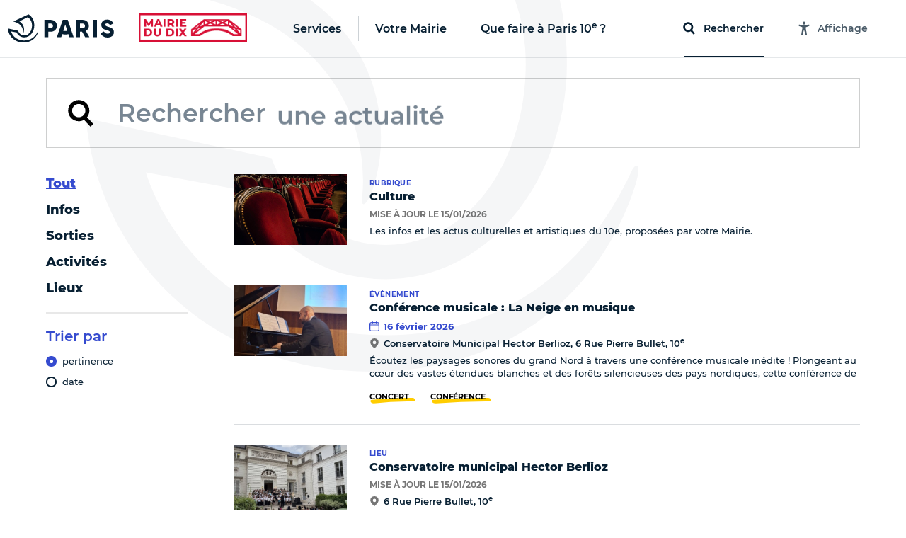

--- FILE ---
content_type: text/html; charset=utf-8
request_url: https://mairie10.paris.fr/templates/header
body_size: 14547
content:
<template id="paris-header-subnav-services">
  <div class="paris-header-subnav-main-link">
    <a class="paris-header-subnav-link" href="/services">Aller sur la page Services</a>
  </div>
  <div class="paris-header-subnav-content">
    <div class="paris-header-subnav-quick-access">
      <div class="paris-header-subnav-quick-access-title paris-header-quick-access-title">Accès rapides</div>
      <ul class="paris-header-subnav-quick-access-items">
          <li><a target="_blank" class="paris-header-subnav-link" href="https://www.paris.fr/"><svg class="paris-icon paris-icon-arrow-right-3" aria-hidden="true"><use xlink:href="#paris-icon-arrow-right-3"></use></svg>Paris.fr</a></li>
          <li><a class="paris-header-subnav-link" href="https://mairie10.paris.fr/pages/3-documents-d-identite-et-de-voyage-14798"><svg class="paris-icon paris-icon-arrow-right-3" aria-hidden="true"><use xlink:href="#paris-icon-arrow-right-3"></use></svg>Titres d&#39;identité</a></li>
      </ul>
    </div>
    <ul class="paris-header-subnav-items has-cols" style="--columns: 3">
        <li><a class="paris-header-subnav-link" href="/aides-et-demarches">Aides et démarches</a></li>
        <li><a class="paris-header-subnav-link" href="/attractivite">Attractivité</a></li>
        <li><a class="paris-header-subnav-link" href="/culture">Culture</a></li>
        <li><a class="paris-header-subnav-link" href="/education">Éducation</a></li>
        <li><a class="paris-header-subnav-link" href="/emploi">Emploi</a></li>
        <li><a class="paris-header-subnav-link" href="/enfance">Enfance</a></li>
        <li><a class="paris-header-subnav-link" href="/environnement">Environnement</a></li>
        <li><a class="paris-header-subnav-link" href="/logement">Logement</a></li>
        <li><a class="paris-header-subnav-link" href="/mobilites">Mobilités</a></li>
        <li><a class="paris-header-subnav-link" href="/proprete">Propreté</a></li>
        <li><a class="paris-header-subnav-link" href="/sante">Santé</a></li>
        <li><a class="paris-header-subnav-link" href="/securite">Sécurité</a></li>
        <li><a class="paris-header-subnav-link" href="/solidarites">Solidarités</a></li>
        <li><a class="paris-header-subnav-link" href="/sport">Sport</a></li>
        <li><a class="paris-header-subnav-link" href="/urbanisme">Urbanisme</a></li>
    </ul>
  </div>
</template>

<template id="paris-header-subnav-civic">
  <div class="paris-header-subnav-main-link">
    <a class="paris-header-subnav-link" href="/vie-citoyenne">Aller sur la page Votre Mairie</a>
  </div>
  <div class="paris-header-subnav-content">
    <div class="paris-header-subnav-quick-access">
      <div class="paris-header-subnav-quick-access-title paris-header-quick-access-title">Accès rapides</div>
      <ul class="paris-header-subnav-quick-access-items">
          <li><a class="paris-header-subnav-link" target="_blank" rel="noopener" title="Ouverture dans un nouvel onglet" href="https://agir.paris.fr/agir/jsp/site/Portal.jsp"><svg class="paris-icon paris-icon-arrow-right-3" aria-hidden="true"><use xlink:href="#paris-icon-arrow-right-3"></use></svg>Agir</a></li>
          <li><a class="paris-header-subnav-link" target="_blank" rel="noopener" title="Ouverture dans un nouvel onglet" href="https://decider.paris.fr/decider/jsp/site/Portal.jsp"><svg class="paris-icon paris-icon-arrow-right-3" aria-hidden="true"><use xlink:href="#paris-icon-arrow-right-3"></use></svg>Décider</a></li>
          <li><a class="paris-header-subnav-link" target="_blank" rel="noopener" title="Ouverture dans un nouvel onglet" href="https://decider.paris.fr/decider/jsp/site/Portal.jsp?page_id=5"><svg class="paris-icon paris-icon-arrow-right-3" aria-hidden="true"><use xlink:href="#paris-icon-arrow-right-3"></use></svg>Budget Participatif</a></li>
      </ul>
    </div>
    <ul class="paris-header-subnav-items has-cols" style="--columns: 1">
        <li><a class="paris-header-subnav-link" href="https://mairie10.paris.fr/municipalite">Municipalité</a></li>
        <li><a class="paris-header-subnav-link" href="https://mairie10.paris.fr/elu-e-s/adjoint-e-s-maire/electeds">Adjoint·e·s à la Maire</a></li>
        <li><a class="paris-header-subnav-link" href="https://mairie10.paris.fr/vie-citoyenne">Vie citoyenne</a></li>
        <li><a class="paris-header-subnav-link" href="https://mairie10.paris.fr/pages/conseils-de-quartier-14433">Les conseils de quartier</a></li>
    </ul>
  </div>
</template>

<template id="paris-header-subnav-qfap">
  <div class="paris-header-subnav-main-link">
    <a class="paris-header-subnav-link" href="/recherche/sorties">Aller sur la page Que faire à Paris 10e ?</a>
  </div>
  <div class="paris-header-subnav-content">
    <div class="paris-header-subnav-quick-access">
      <div class="paris-header-subnav-quick-access-title paris-header-quick-access-title">Accès rapides</div>
      <ul class="paris-header-subnav-quick-access-items">
          <li><a class="paris-header-subnav-link" target="_blank" rel="noopener" title="Ouverture dans un nouvel onglet" href="https://www.paris.fr/quefaire/enfants"><svg class="paris-icon paris-icon-arrow-right-3" aria-hidden="true"><use xlink:href="#paris-icon-arrow-right-3"></use></svg>Enfants</a></li>
          <li><a class="paris-header-subnav-link" target="_blank" rel="noopener" title="Ouverture dans un nouvel onglet" href="https://www.paris.fr/quefaire/expo"><svg class="paris-icon paris-icon-arrow-right-3" aria-hidden="true"><use xlink:href="#paris-icon-arrow-right-3"></use></svg>Expos</a></li>
          <li><a class="paris-header-subnav-link" target="_blank" rel="noopener" title="Ouverture dans un nouvel onglet" href="https://www.paris.fr/quefaire/nature"><svg class="paris-icon paris-icon-arrow-right-3" aria-hidden="true"><use xlink:href="#paris-icon-arrow-right-3"></use></svg>Nature</a></li>
          <li><a class="paris-header-subnav-link" target="_blank" rel="noopener" title="Ouverture dans un nouvel onglet" href="https://www.paris.fr/quefaire/sport"><svg class="paris-icon paris-icon-arrow-right-3" aria-hidden="true"><use xlink:href="#paris-icon-arrow-right-3"></use></svg>Sport</a></li>
      </ul>
    </div>
    <ul class="paris-header-subnav-items">
        <li><a class="paris-header-subnav-link is-primary" target="_blank" rel="noopener" title="Ouverture dans un nouvel onglet" href="https://www.paris.fr/quefaire/semaine">Cette semaine</a></li>
        <li><a class="paris-header-subnav-link is-primary" target="_blank" rel="noopener" title="Ouverture dans un nouvel onglet" href="https://www.paris.fr/quefaire/week-end">Ce week-end</a></li>
        <li><a class="paris-header-subnav-link is-primary" target="_blank" rel="noopener" title="Ouverture dans un nouvel onglet" href="https://www.paris.fr/pages/que-faire-avec-les-enfants-cette-semaine-du-12-janvier-33478">Avec les enfants </a></li>
        <li><a class="paris-header-subnav-link is-blue" target="_blank" rel="noopener" title="Ouverture dans un nouvel onglet" href="https://www.paris.fr/dossiers/moi-parisien-et-ancien-champion-sportif-279">A la rencontre des champions sportifs cachés dans Paris !</a></li>
    </ul>
    <div class="paris-header-subnav-selections">
      <div class="paris-header-subnav-selections-title">
        À ne pas rater
      </div>
      <ul class="paris-header-subnav-selections-items">
        <li><a class="paris-header-subnav-link" target="_blank" rel="noopener" title="Ouverture dans un nouvel onglet" href="https://www.paris.fr/pages/onze-activites-pour-savourer-les-nuits-de-la-lecture-en-famille-25971">5 activités pour savourer les Nuits de la lecture en famille</a></li>
        <li><a class="paris-header-subnav-link" target="_blank" rel="noopener" title="Ouverture dans un nouvel onglet" href="https://www.paris.fr/evenements/la-serie-la-chronique-de-bridgerton-s-installe-au-palais-brongniart-103990">« La Chronique de Bridgerton » s&#39;installe au Palais Brongniart !</a></li>
      </ul>
    </div>
  </div>
</template>

<template id="paris-header-bottom-nav">
  <ul class="paris-header-bottom-nav-items">
    <li class="paris-header-bottom-nav-item"><a class="paris-header-bottom-nav-link is-primary" href="https://mairie10.paris.fr/recherche/sorties?arrondissements=75010">Que faire à Paris 10e ?</a></li>
  </ul>
</template>


<template id="paris-search-modal-places">
  <h3 class="paris-search-modal-initial-title is-small">Suggestions de lieux</h3>
  <ol class="paris-search-modal-initial-items">
    <li class="paris-search-modal-initial-item">
      <a class="paris-search-modal-initial-item-button" href="/recherche/lieux?types=centres-d-hebergement"><svg class="paris-icon paris-icon-place" aria-hidden="true"><use xlink:href="#paris-icon-place"></use></svg> Centres d&#39;hébergement</a>
    </li>
    <li class="paris-search-modal-initial-item">
      <a class="paris-search-modal-initial-item-button" href="/recherche/lieux?types=points-paris-emploi"><svg class="paris-icon paris-icon-place" aria-hidden="true"><use xlink:href="#paris-icon-place"></use></svg> Points Paris Emploi</a>
    </li>
    <li class="paris-search-modal-initial-item">
      <a class="paris-search-modal-initial-item-button" href="/recherche/lieux?types=points-accueil-logement"><svg class="paris-icon paris-icon-place" aria-hidden="true"><use xlink:href="#paris-icon-place"></use></svg> Points accueil logement</a>
    </li>
    <li class="paris-search-modal-initial-item">
      <a class="paris-search-modal-initial-item-button" href="/recherche/lieux?types=services-sociaux-de-proximite"><svg class="paris-icon paris-icon-place" aria-hidden="true"><use xlink:href="#paris-icon-place"></use></svg> Services sociaux de proximité</a>
    </li>
  </ol>
</template>

<template id="paris-header-quick-access-items">
  <li class="paris-header-quick-access-item"><a class="paris-header-quick-access-link" href="https://mairie10.paris.fr/pages/contact-7603">Horaires et contacts de la Mairie</a></li>
  <li class="paris-header-quick-access-item"><a class="paris-header-quick-access-link" target="_blank" rel="noopener" title="Ouverture dans un nouvel onglet" href="https://rdvma10.apps.paris.fr/rdvma10/jsp/site/Portal.jsp">Prise de rendez-vous en ligne</a></li>
  <li class="paris-header-quick-access-item"><a class="paris-header-quick-access-link" target="_blank" rel="noopener" title="Ouverture dans un nouvel onglet" href="https://rdvdlh.apps.paris.fr/rdvdlh/jsp/site/Portal.jsp?page=appointmentsearch&amp;category=BRP">Logement : prendre rendez-vous en ligne</a></li>
  <li class="paris-header-quick-access-item"><a class="paris-header-quick-access-link" href="https://mairie10.paris.fr/pages/3-documents-d-identite-et-de-voyage-14798">Obtenir ses pièces d&#39;identité</a></li>
  <li class="paris-header-quick-access-item"><a class="paris-header-quick-access-link" target="_blank" rel="noopener" title="Ouverture dans un nouvel onglet" href="https://teleservices.paris.fr/dansmarue/">Dans Ma Rue : signaler une incivilité</a></li>
  <li class="paris-header-quick-access-item"><a class="paris-header-quick-access-link" target="_blank" rel="noopener" title="Ouverture dans un nouvel onglet" href="https://teleservices.paris.fr/ramen/">Déposer des encombrants</a></li>
  <li class="paris-header-quick-access-item"><a class="paris-header-quick-access-link" target="_blank" rel="noopener" title="Ouverture dans un nouvel onglet" href="https://familles-portail.paris.fr/pfpofo/jsp/site/Portal.jsp?page=accueil">Paris Familles</a></li>
  <li class="paris-header-quick-access-item"><a class="paris-header-quick-access-link" href="https://mairie10.paris.fr/pages/le-nouveau-kiosque-citoyen-du-10e-31554">Le Kiosque citoyen / MVAC du 10e </a></li>
  <li class="paris-header-quick-access-item"><a class="paris-header-quick-access-link" href="https://mairie10.paris.fr/pages/conseils-de-quartier-14433">Les Conseils de quartier</a></li>
  <li class="paris-header-quick-access-item"><a class="paris-header-quick-access-link" href="https://mairie10.paris.fr/pages/comptes-rendus-du-conseil-d-arrondissement-14465">Le Conseil d&#39;arrondissement du 10e </a></li>
  <li class="paris-header-quick-access-item"><a class="paris-header-quick-access-link" href="https://mairie10.paris.fr/pages/les-ceremonies-commemoratives-en-2025-30142">L&#39;agenda de la mémoire dans le 10e</a></li>
  <li class="paris-header-quick-access-item"><a class="paris-header-quick-access-link" target="_blank" rel="noopener" title="Ouverture dans un nouvel onglet" href="https://enquetes-paris.fr/surveyserver/s/enquetes-paris2/Parisatis/QR.htm?ORIGINE_SAISIE=lien_court">Donnez-nous votre avis </a></li>
</template>

<template id="paris-header-subnav-accessibility">
 <div class="accessibility-settings" data-controller="accessibility-settings" data-target="header.accessibilityModal">
  <form class="accessibility-settings-animation"
        data-action="change->accessibility-settings#updateAnimations submit->accessibility-settings#formSubmit"
        data-accessibility-settings-target="animationFormElement">
    <div class="accessibility-settings-title">Animations</div>
    <div class="accessibility-settings-buttons">
      <div class="accessibility-settings-button">
        <input type="radio" id="accessibility-animation-default" name="animation" value="default" checked>
        <label for="accessibility-animation-default">
          Par défaut
        </label>
      </div>
      <div class="accessibility-settings-button">
        <input type="radio" id="accessibility-animation-disabled" name="animation" value="disabled">
        <label for="accessibility-animation-disabled">
          Désactivées
        </label>
      </div>
    </div>
  </form>
  <div class="accessibility-settings-text">
    <div class="accessibility-settings-title">Taille du texte</div>
    <p class="accessibility-settings-text-info accessibility-settings-text-info-desktop">
      Vous pouvez agrandir le contenu en appuyant sur les touches <strong data-accessibility-settings-target='shortcutKey'></strong> et <strong>+</strong> de votre clavier.
      <br>
      Plus d'informations sur <a href="https://www.paris.fr/accessibilite" target="_blank" class="accessibility-settings-text-link" title="Ouvrir la page d'accessibilité du site dans un nouvel onglet">la page Accessibilité, ici.</a>
    </p>
    <p class="accessibility-settings-text-info accessibility-settings-text-info-mobile">
      Vous pouvez agrandir le contenu en augmentant la taille du texte dans les paramètres de votre navigateur.
      <br>
      Plus d'informations sur <a href="https://www.paris.fr/accessibilite" target="_blank" class="accessibility-settings-text-link" title="Ouvrir la page d'accessibilité du site dans un nouvel onglet">la page Accessibilité, ici.</a>
    </p>
  <button class="paris-search-modal-close" data-action="accessibility-settings#closeMenu"
  >Fermer</button>
</div>

</template>

